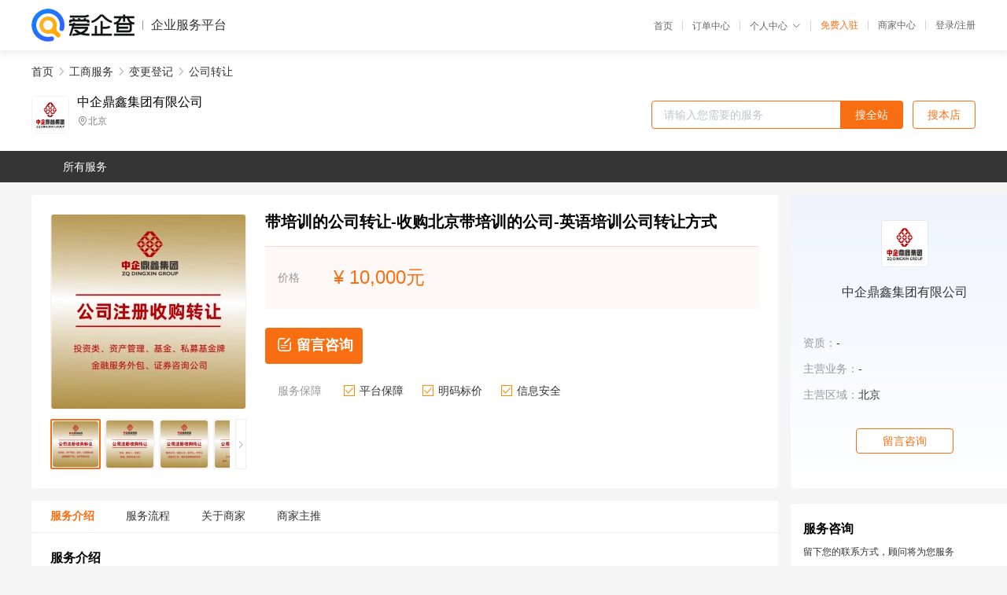

--- FILE ---
content_type: text/html; charset=UTF-8
request_url: https://yiqifu.baidu.com/cgoods_detail_2002239204606
body_size: 5550
content:
<!DOCTYPE html><html><head><meta charset="UTF-8">  <title>中企鼎鑫集团有限公司-公司转让咨询-爱企查企业服务平台</title>   <meta name="keywords" content="公司转让代办,变更登记代理,工商服务机构,工商服务联系方式,公司转让服务价格">   <meta name="description" content="平台提供公司转让服务详细信息说明,中企鼎鑫集团有限公司为您提供在的公司转让、变更登记、工商服务相关代理代办服务，免费咨询专业顾问了解更多信息! 查询其他提供公司转让服务优质服务商,请关注爱企查企业服务平台。">  <meta http-equiv="X-UA-Compatible" content="IE=edge"><meta name="referrer" content="no-referrer-when-downgrade"><link rel="pre-connect" href="//qifu-pub.bj.bcebos.com/"><link rel="dns-prefetch" href="//qifu-pub.bj.bcebos.com/"><link rel="dns-prefetch" href="//ts.bdimg.com"><link rel="dns-prefetch" href="//himg.bdimg.com"><link rel="shortcut icon" href="//xinpub.cdn.bcebos.com/static/favicon.ico" type="image/x-icon">       <link rel="preload" fetchpriority="high" href="https://qifu-pub.bj.bcebos.com/datapic/fe9b263be11898ed492456b14ce7575a_fullsize.jpg?x-bce-process=image/resize,m_lfit,w_249/format,f_webp" as="image">  <script type="text/javascript" src="//passport.baidu.com/passApi/js/uni_login_wrapper.js"></script><script src="https://xin-static.cdn.bcebos.com/law-m/js/template.js"></script> <link href="//xinpub.cdn.bcebos.com/aiqifu/static/1748572627/css/vendors.95232eab35f.css" rel="stylesheet"><link href="//xinpub.cdn.bcebos.com/aiqifu/static/1748572627/css/cgoodsrelease.87900c7696a.css" rel="stylesheet"> <script>/* eslint-disable */
        // 添加百度统计
        var _hmt = _hmt || [];
        (function () {
            var hm = document.createElement('script');
            hm.src = '//hm.baidu.com/hm.js?37e1bd75d9c0b74f7b4a8ba07566c281';
            hm.setAttribute('async', 'async');
            hm.setAttribute('defer', 'defer');
            var s = document.getElementsByTagName('script')[0];
            s.parentNode.insertBefore(hm, s);
        })();</script></head><body><div id="app">  </div><script>/* eslint-disable */  window.pageData = {"isLogin":0,"userName":null,"casapi":null,"passapi":"\/\/passport.baidu.com\/passApi\/js\/uni_login_wrapper.js","logoutUrl":"https:\/\/yiqifu.baidu.com\/\/cusercenter\/logout","logintype":0,"userPhoto":"https:\/\/himg.bdimg.com\/sys\/portrait\/item\/default.jpg","homePage":"https:\/\/yiqifu.baidu.com","passDomain":"https:\/\/passport.baidu.com","version":"V1.0.33","goodsInfo":{"id":"2002239204606","shopId":"203976471","spuName":"\u5e26\u57f9\u8bad\u7684\u516c\u53f8\u8f6c\u8ba9-\u6536\u8d2d\u5317\u4eac\u5e26\u57f9\u8bad\u7684\u516c\u53f8-\u82f1\u8bed\u57f9\u8bad\u516c\u53f8\u8f6c\u8ba9\u65b9\u5f0f","shopLevel":1,"company":"","serviceTeam":"","serviceDetail":"\u54a8\u8be2\uff0c\u5b9a\u5236\u4e2a\u6027\u5316\u65b9\u6848","serviceMode":"1\u5bf91\u4e13\u4eba\u670d\u52a1","spuDesc":"","detail":"<p><strong> \u516c\u53f8\u540d\u79f0 <\/strong> : \u4e2d\u4f01\u9f0e\u946b<strong> \u516c\u53f8\u7c7b\u578b <\/strong> : \u6709\u9650\u8d23\u4efb\u516c\u53f8<strong> \u670d\u52a1\u9879\u76ee <\/strong> : \u516c\u53f8\u6ce8\u518c\u3001\u8bb0\u5e10\u3001\u6536\u8d2d\u3001\u6267\u7167\u8f6c\u8ba9\u3001\u516c\u53f8\u53d8\u66f4\u30013A5A\u8bc1\u4e66\u3001\u9ad8\u65b0\u6280\u672f\u4f01\u4e1a\u7533\u8bf7\u3001\u516c\u53f8\u6ce8\u9500\u3001\u540a\u9500\u4e0e\u6ce8\u9500\u3001\u8d44\u91d1\u4e1a\u52a1\u3001\u56fd\u5bb6\u5c40\u4f01\u4e1a\u7591\u96be\u6838\u540d\u6ce8\u518c\u8f6c\u8ba9\u3001\u516c\u53f8\u53d8\u66f4\u4e1a\u52a1 <\/p><strong> \u670d\u52a1\u76ee\u6807 <\/strong> : \u516c\u53f8,\u4f01\u4e1a,\u4e2a\u4eba<strong> \u661f\u7ea7 <\/strong> : 5\u661f<strong> \u8425\u4e1a\u6267\u7167 <\/strong> : \u6709 <\/p><strong> \u4e13\u4e1a\u8d44\u683c\u8bc1 <\/strong> : \u6709<strong> \u5931\u8bef\u7387 <\/strong> : \u57fa\u672c\u4e3a\u96f6<strong> \u54a8\u8be2\u7535\u8bdd <\/strong> : 199-1020-9373(\u5fae\u4fe1\u540c\u53f7) <\/p><strong> \u9762\u5411\u5730\u533a <\/strong> : \u5168\u56fd<strong> \u529e\u7406\u8d39\u7528 <\/strong> : \u660e\u7801\u6807\u4ef7\uff0c\u516c\u5f00\u900f\u660e<strong> \u670d\u52a1\u4f18\u52bf <\/strong> : \u4e13\u4e1a\u987e\u95ee\uff0c\u4e00\u5bf9\u4e00\u670d\u52a1\uff0c\u95ed\u53e3\u5408\u540c\uff0c\u540e\u671f\u65e0\u589e\u9879 <\/p><strong> \u4ea4\u6613\u65b9\u5f0f <\/strong> : \u5408\u540c\u8fc7\u6237\uff0c\u62c5\u4fdd\u4ea4\u6613<strong> \u54a8\u8be2\u987e\u95ee <\/strong> : \u9b4f\u7ecf\u7406 <\/p><hr\/><p>\u3000\u3000\u5e26\u57f9\u8bad\u7684\u516c\u53f8\u8f6c\u8ba9 \u6559\u80b2\u57f9\u8bad\u516c\u53f8\u8f6c\u8ba9 \u6536\u8d2d\u5e26\u57f9\u8bad\u7684\u516c\u53f8<\/p><p>\u3000\u3000\u5e26\u57f9\u8bad\u7684\u516c\u53f8\u8f6c\u8ba9 \u6559\u80b2\u57f9\u8bad\u516c\u53f8\u8f6c\u8ba9 \u6536\u8d2d\u5e26\u57f9\u8bad\u7684\u516c\u53f8<\/p><p>\u3000\u3000\u5e26\u57f9\u8bad\u7684\u516c\u53f8\u8f6c\u8ba9 \u6559\u80b2\u57f9\u8bad\u516c\u53f8\u8f6c\u8ba9 \u6536\u8d2d\u5e26\u57f9\u8bad\u7684\u516c\u53f8<\/p><p>\u3000\u3000\u8054\u7cfb\u9b4f\u7ecf\u7406I99-IOZO-9373<\/p><p align=\"center\"><img src=\"https:\/\/t12.baidu.com\/it\/u=1559640693,1010944732&fm=199&app=68&f=JPEG?w=466&h=248&s=C7FC30D25038798802F950EA0300A03A\"\/><\/p><p>\u3000\u3000\u5982\u4eca\u968f\u7740\u4eba\u4eec\u751f\u6d3b\u6c34\u5e73\u7684\u63d0\u9ad8\uff0c\u4eba\u4eec\u5bf9\u6559\u80b2\u57f9\u8bad\u4e5f\u6108\u52a0\u91cd\u89c6\uff0c\u6295\u8d44\u8005\u5bf9\u6559\u80b2\u57f9\u8bad\u516c\u53f8\u7684\u53d1\u5c55\u524d\u666f\u6301\u7eed\u770b\u597d\uff0c\u6559\u80b2\u57f9\u8bad\u516c\u53f8\u7684\u6570\u91cf\u4e5f\u8d8a\u6765\u8d8a\u591a\uff0c\u4f46\u6240\u5e26\u6765\u7684\u7ade\u4e89\u538b\u529b\u4e5f\u8d8a\u6765\u8d8a\u5927\u3002\u6559\u80b2\u57f9\u8bad\u516c\u53f8\u4e4b\u95f4\u7684\u7ade\u4e89\u65e5\u8d8b\u6fc0\u70c8\uff0c\u73b0\u5728\u5317\u4eac\u5df2\u7ecf\u505c\u6b62\u6ce8\u518c\u7ecf\u8425\u8303\u56f4\u5e26\u57f9\u8bad\u7684\u516c\u53f8\uff0c\u60f3\u8981\u5728\u5317\u4eac\u62e5\u6709\u4e00\u5bb6\u6559\u80b2\u57f9\u8bad\u516c\u53f8\u53ea\u80fd\u627e\u4e00\u5bb6\u73b0\u6210\u7684\u6559\u80b2\u57f9\u8bad\u516c\u53f8\u6536\u8d2d\uff0c\u672c\u516c\u53f8\u6709\u51e0\u5bb6\u6559\u80b2\u57f9\u8bad\u516c\u53f8\uff0c\u539f\u4ef6\u5728\u624b\uff0c\u53ef\u968f\u65f6\u8f6c\u8ba9\u3002<\/p><p>\u3000\u3000\u5904\u4e8b\u4e0d\u5fc5\u6c42\u529f\uff0c\u65e0\u8fc7\u4fbf\u662f\u529f\uff1b\u4e3a\u4eba\u4e0d\u5fc5\u611f\u5fb7\uff0c\u65e0\u6028\u4fbf\u662f\u5fb7\u3002<\/p><p>\u3000\u3000-<\/p><p>\u3000\u3000-<\/p><p>\u3000\u3000\u8f6c\u8ba9\u8d44\u6e90\u63a8\u8350\uff1a<\/p><p>\u3000\u3000\u5317\u4eacXX\u6559\u80b2\u79d1\u6280\u516c\u53f8<\/p><p>\u3000\u3000\u6ce8\u518c\u5730\uff1a\u671d\u9633\u533a<\/p><p>\u3000\u3000\u6ce8\u518c\u65f6\u95f4\uff1a2016\u5e74<\/p><p>\u3000\u3000\u516c\u53f8\u5e72\u51c0\u65e0\u5f02\u5e38\uff0c\u5e263\u9879\u57f9\u8bad<\/p><p>\u3000\u3000-<\/p><p>\u3000\u3000\u5317\u4eacXX\u6587\u5316\u4f20\u64ad\u6709\u9650\u516c\u53f8<\/p><p>\u3000\u3000\u6ce8\u518c\u65f6\u95f4\uff1a2014\u5e74<\/p><p>\u3000\u3000\u516c\u53f8\u5e72\u51c0\u65e0\u5f02\u5e38\uff0c\u5e265\u9879\u57f9\u8bad\uff0c\u8d26\u76ee\u6e05\u6670<\/p><p align=\"center\"><img src=\"https:\/\/t10.baidu.com\/it\/u=1165048663,33561769&fm=199&app=68&f=JPEG?w=495&h=717&s=C912A2555E22450B7A4DA1DA0100C032\"\/><\/p><p>\u3000\u3000\u5317\u4eacXX\u6587\u5316\u4f20\u5a92\u6709\u9650\u516c\u53f8<\/p><p>\u3000\u3000\u516c\u53f8\u5e72\u51c0\uff0c\u5e26\u827a\u672f\u57f9\u8bad\uff0c\u5e02\u573a\u7a00\u7f3a\u8d44\u6e90<\/p><p>\u3000\u3000-<\/p><p>\u3000\u3000-<\/p><p>\u3000\u3000-<\/p><p>\u3000\u3000\u516c\u53f8\u4e1a\u52a1\u8303\u56f4\u662f\uff1a\u516c\u53f8\u6ce8\u518c\u3001\u8bb0\u5e10\u3001\u6536\u8d2d\u3001\u6267\u7167\u8f6c\u8ba9\u3001\u516c\u53f8\u53d8\u66f4\u30013A5A\u8bc1\u4e66\u3001\u9ad8\u65b0\u6280\u672f\u4f01\u4e1a\u7533\u8bf7\u3001\u516c\u53f8\u6ce8\u9500\u3001\u540a\u9500\u4e0e\u6ce8\u9500\u3001\u8d44\u91d1\u4e1a\u52a1\u3001\u56fd\u5bb6\u5c40\u4f01\u4e1a\u7591\u96be\u6838\u540d\u6ce8\u518c\u8f6c\u8ba9\u3001\u516c\u53f8\u53d8\u66f4\u4e1a\u52a1\uff1b\u5546\u6807\u6ce8\u518c\u3001\u6d77\u5916\u516c\u53f8\u6ce8\u518c\uff1b\u4f01\u4e1a\u8d44\u8d28\u7c7b\u76f8\u5173\u4e1a\u52a1\uff1b\u6295\u8d44\u516c\u53f8\u3001\u8d44\u4ea7\u7ba1\u7406\u516c\u53f8\u3001\u5f8b\u5e08\u4e8b\u52a1\u6240\u8f6c\u8ba9\u6536\u8d2d\u3001 \u96c6\u56e2\u516c\u53f8\u3001\u6446\u5e10\u663e\u5e10\u3001\u54a8\u91d1\u8fc7\u6865\u3001\u4e0a\u5e02\u516c\u53f8\u3001\u91d1\u4ea4\u6240\u6302\u724c\u6458\u724c\u3001 \u5ba1\u8ba1\u8d70\u8d26 \u3001\u516c\u53f8\u7ade\u6807\u54a8\u91d1\u8bc1\u660e \u3001\u4e3b\u677f\u516c\u53f8\u5b9a\u589e\u8fc7\u6865\u3001\u623f\u5730\u4ea7\u7ecf\u7eaa\u516c\u53f8\u3001\u6587\u5316\u4f20\u5a92\u516c\u53f8\u6ce8\u518c\u3001\u4e2a\u4eba\u8d44\u91d1\u7c7b\u4e1a\u52a1\u7b49\u76f8\u5173\u8054\u7684\u4e00\u7cfb\u5217\u4e1a\u52a1\u3002<\/p><p>\u3000\u3000\u8054\u7cfb\u4eba\uff1a\u9b4f\u7ecf\u7406I99-IOZO-9373<\/p>","skuList":{"":{"skuId":"2770022392007","price":"10,000.00"}},"attrList":[],"price":"10,000.00","minPrice":"10000.00","coverImage":"https:\/\/qifu-pub.bj.bcebos.com\/datapic\/fe9b263be11898ed492456b14ce7575a_fullsize.jpg","spuImgList":["https:\/\/qifu-pub.bj.bcebos.com\/datapic\/fe9b263be11898ed492456b14ce7575a_fullsize.jpg","https:\/\/qifu-pub.bj.bcebos.com\/datapic\/32e6b314e03cceac4394033487a40fac_fullsize.jpg","https:\/\/qifu-pub.bj.bcebos.com\/datapic\/00dc6547f69c8ea5812086bfe865a116_fullsize.jpg","https:\/\/qifu-pub.bj.bcebos.com\/datapic\/7fb3d034d6205c305d2cf22185290caa_fullsize.jpg","https:\/\/qifu-pub.bj.bcebos.com\/datapic\/fee10d05238f6ac358e9962b1eb48af9_fullsize.jpg"],"disclaimer":"<p>\u4f01\u4e1a\u670d\u52a1\u5e73\u53f0\u6e29\u99a8\u63d0\u793a<\/p>\n        <p>1\u3001\u4ee5\u4e0a\u5c55\u793a\u7684\u4fe1\u606f\u5185\u5bb9\u5747\u7531\u53d1\u5e03\uff0c\u5185\u5bb9\u7684\u771f\u5b9e\u6027\u3001\u51c6\u786e\u6027\u548c\u5408\u6cd5\u6027\u7531\u8d1f\u8d23\u3002<\/p>\n        <p>2\u3001\u8d2d\u4e70\u670d\u52a1\u524d\u6ce8\u610f\u8c28\u614e\u6838\u5b9e\uff0c\u5e76\u4e0e\u670d\u52a1\u673a\u6784\u6c9f\u901a\u786e\u8ba4\u3002<\/p>\n        <p>3\u3001\u4f01\u4e1a\u670d\u52a1\u5e73\u53f0\u7f51\u7ad9\u4ec5\u8fdb\u884c\u4fe1\u606f\u5c55\u793a\uff0c\u5982\u60a8\u53d1\u73b0\u9875\u9762\u6709\u4efb\u4f55\u8fdd\u6cd5\u6216\u4fb5\u6743\u4fe1\u606f\uff0c\u8bf7\u63d0\u4f9b\u76f8\u5173\u6750\u6599\u81f3\u90ae\u7bb1ext_qfhelp@baidu.com\uff0c\u6211\u4eec\u4f1a\u53ca\u65f6\u6838\u67e5\u5904\u7406\u5e76\u56de\u590d\u3002<\/p>","workPlace":[],"serviceProcess":[{"title":"\u54a8\u8be2\u670d\u52a1","paragraph":["\u4f01\u4e1a\u901a\u8fc7\u7535\u8bdd\u3001\u90ae\u4ef6\u6216\u8005\u5728\u7ebf\u54a8\u8be2\u7684\u65b9\u5f0f\uff0c\u5411\u4ee3\u7406\u673a\u6784\u54a8\u8be2\u76f8\u5173\u7684\u670d\u52a1\u5185\u5bb9\u3001\u6d41\u7a0b\u548c\u8d39\u7528\u7b49\u95ee\u9898\u3002"]},{"title":"\u7b7e\u8ba2\u59d4\u6258\u534f\u8bae","paragraph":["\u5728\u660e\u786e\u670d\u52a1\u5185\u5bb9\u548c\u8d39\u7528\u540e\uff0c\u4f01\u4e1a\u4e0e\u4ee3\u7406\u673a\u6784\u7b7e\u8ba2\u59d4\u6258\u534f\u8bae\uff0c\u660e\u786e\u4ee3\u7406\u673a\u6784\u7684\u670d\u52a1\u5185\u5bb9\u3001\u8d39\u7528\u3001\u4fdd\u5bc6\u534f\u8bae\u7b49\u5185\u5bb9\u3002"]},{"title":"\u63d0\u4f9b\u76f8\u5173\u6750\u6599","paragraph":["\u4f01\u4e1a\u9700\u8981\u5411\u4ee3\u7406\u673a\u6784\u63d0\u4f9b\u76f8\u5173\u7684\u6750\u6599\uff0c\u4f8b\u5982\u516c\u53f8\u540d\u79f0\u3001\u6cd5\u4eba\u4ee3\u8868\u8eab\u4efd\u8bc1\u3001\u8425\u4e1a\u6267\u7167\u4ee5\u53ca\u529e\u516c\u573a\u6240\u8bc1\u660e\u7b49\u3002"]},{"title":"\u624b\u7eed\u4ee3\u529e","paragraph":["\u4ee3\u7406\u673a\u6784\u4f1a\u6839\u636e\u4f01\u4e1a\u7684\u9700\u6c42\uff0c\u4ee3\u4e3a\u529e\u7406\u76f8\u5173\u7684\u5de5\u5546\u624b\u7eed\uff0c\u4f8b\u5982\u6ce8\u518c\u516c\u53f8\u3001\u53d8\u66f4\u516c\u53f8\u4fe1\u606f\u3001\u6ce8\u9500\u516c\u53f8\u7b49\u3002"]},{"title":"\u4ea4\u4ed8\u7ed3\u679c","paragraph":["\u4ee3\u7406\u673a\u6784\u4f1a\u5c06\u529e\u7406\u7ed3\u679c\u4ea4\u4ed8\u7ed9\u4f01\u4e1a\uff0c\u4f8b\u5982\u65b0\u7684\u8425\u4e1a\u6267\u7167\u3001\u7a0e\u52a1\u767b\u8bb0\u8bc1\u7b49\u3002"]}],"serviceNotice":[],"description":"","skuDesc":"","hasPhoneNum":1,"district":[],"servYears":1,"thirdId":"24685","thirdName":"\u516c\u53f8\u8f6c\u8ba9","secondId":"24328","secondName":"\u53d8\u66f4\u767b\u8bb0","firstId":"24315","firstName":"\u5de5\u5546\u670d\u52a1"},"category":[{"id":"24315","name":"\u5de5\u5546\u670d\u52a1","path":"\/csearch_\u5de5\u5546\u670d\u52a1"},{"id":"24328","name":"\u53d8\u66f4\u767b\u8bb0","path":"\/csearch_\u53d8\u66f4\u767b\u8bb0"},{"id":"24685","name":"\u516c\u53f8\u8f6c\u8ba9","path":"\/csearch_\u516c\u53f8\u8f6c\u8ba9"}],"shopInfo":{"shopId":"203976471","certTags":[],"tags":[],"logo":"https:\/\/qifu-pub.bj.bcebos.com\/datapic\/033b4d9dfccb61f9672cd27f4a457ba4_fullsize.jpg","address":"\u5317\u4eac","wxPic":"","hasPhoneNum":1,"noauth":0,"shopLevel":1,"name":"\u4e2d\u4f01\u9f0e\u946b\u96c6\u56e2\u6709\u9650\u516c\u53f8","servDistricts":[],"visitNumber":"0","lat":null,"lng":null,"regAddr":null,"licensePhoto":"","goodsCount":2961},"article":[],"recommend":[{"spuId":"2750029451877","posterNormal":"https:\/\/qifu-pub.bj.bcebos.com\/datapic\/f13e2c1223e3eefb6194eaaac2c0df93_fullsize.jpg","name":"\u5317\u4eac\u623f\u5730\u4ea7\u7ecf\u7eaa\u516c\u53f8\u8f6c\u8ba9\u5e73\u53f0 \u987a\u4e49\u623f\u5730\u4ea7\u7ecf\u7eaa\u516c\u53f8\u8f6c\u8ba9","price":"50,000.00"},{"spuId":"2091029428248","posterNormal":"https:\/\/qifu-pub.bj.bcebos.com\/datapic\/fe9b263be11898ed492456b14ce7575a_fullsize.jpg","name":"\u529e\u7406\u6559\u80b2\u57f9\u8bad\u516c\u53f8\u8d39\u7528-\u8f6c\u8ba9\u5317\u4eac\u6559\u80b2\u57f9\u8bad\u516c\u53f8-\u6536\u8d2d\u827a\u672f\u57f9\u8bad\u516c\u53f8","price":"8,899.00"},{"spuId":"2002940724325","posterNormal":"https:\/\/qifu-pub.bj.bcebos.com\/datapic\/fe9b263be11898ed492456b14ce7575a_fullsize.jpg","name":"\u4ee3\u529e\u4f01\u4e1a\u7591\u96be\u6ce8\u9500\u7684\u4ef7\u683c \u4ee3\u529e\u4f01\u4e1a\u7591\u96be\u6ce8\u9500\u7684\u8d39\u7528 \u4ee3\u529e\u4f01\u4e1a\u7591\u96be\u6ce8","price":"88,888.00"},{"spuId":"2002229312940","posterNormal":"https:\/\/qifu-pub.bj.bcebos.com\/datapic\/f13e2c1223e3eefb6194eaaac2c0df93_fullsize.jpg","name":"\u821e\u8e48\u57f9\u8bad\u516c\u53f8\u8f6c\u8ba9  \u97f3\u4e50\u57f9\u8bad\u516c\u53f8\u8f6c\u8ba9\u8981\u6c42 \u4f53\u80b2\u57f9\u8bad\u8f6c\u8ba9 \u821e\u8e48\u57f9\u8bad\u516c\u53f8\u8f6c\u8ba9\u65f6\u95f4","price":"30,000.00"},{"spuId":"2002936002934","posterNormal":"https:\/\/qifu-pub.bj.bcebos.com\/datapic\/32e6b314e03cceac4394033487a40fac_fullsize.jpg","name":"\u8f6c\u8ba9\u56fd\u9645\u65c5\u884c\u793e\u516c\u53f8\u3001\u6536\u8d2d\u5317\u4eac\u56fd\u9645\u65c5\u884c\u793e\u3001\u56fd\u9645\u65c5\u884c\u793e\u529e\u7406\u7684\u65b9\u5f0f","price":"888,888.00"},{"spuId":"2002529361480","posterNormal":"https:\/\/qifu-pub.bj.bcebos.com\/datapic\/fe9b263be11898ed492456b14ce7575a_fullsize.jpg","name":"\u56fd\u5185\u65c5\u884c\u793e\u6ce8\u518c\u4ee3\u529e  \u56fd\u9645\u65c5\u884c\u793e\u7533\u8bf7\u6761\u4ef6 \u56fd\u9645\u65c5\u884c\u793e\u7533\u8bf7\u6d41\u7a0b","price":"50,000.00"}],"result":{"title":"\u4e2d\u4f01\u9f0e\u946b\u96c6\u56e2\u6709\u9650\u516c\u53f8-\u516c\u53f8\u8f6c\u8ba9\u54a8\u8be2-\u7231\u4f01\u67e5\u4f01\u4e1a\u670d\u52a1\u5e73\u53f0","keywords":"\u516c\u53f8\u8f6c\u8ba9\u4ee3\u529e,\u53d8\u66f4\u767b\u8bb0\u4ee3\u7406,\u5de5\u5546\u670d\u52a1\u673a\u6784,\u5de5\u5546\u670d\u52a1\u8054\u7cfb\u65b9\u5f0f,\u516c\u53f8\u8f6c\u8ba9\u670d\u52a1\u4ef7\u683c","description":"\u5e73\u53f0\u63d0\u4f9b\u516c\u53f8\u8f6c\u8ba9\u670d\u52a1\u8be6\u7ec6\u4fe1\u606f\u8bf4\u660e,\u4e2d\u4f01\u9f0e\u946b\u96c6\u56e2\u6709\u9650\u516c\u53f8\u4e3a\u60a8\u63d0\u4f9b\u5728\u7684\u516c\u53f8\u8f6c\u8ba9\u3001\u53d8\u66f4\u767b\u8bb0\u3001\u5de5\u5546\u670d\u52a1\u76f8\u5173\u4ee3\u7406\u4ee3\u529e\u670d\u52a1\uff0c\u514d\u8d39\u54a8\u8be2\u4e13\u4e1a\u987e\u95ee\u4e86\u89e3\u66f4\u591a\u4fe1\u606f! \u67e5\u8be2\u5176\u4ed6\u63d0\u4f9b\u516c\u53f8\u8f6c\u8ba9\u670d\u52a1\u4f18\u8d28\u670d\u52a1\u5546,\u8bf7\u5173\u6ce8\u7231\u4f01\u67e5\u4f01\u4e1a\u670d\u52a1\u5e73\u53f0\u3002"},"address":{"id":"100000","addrName":"\u5168\u56fd"}} || {};

        /* eslint-enable */</script> <script src="//xinpub.cdn.bcebos.com/aiqifu/static/1748572627/js/0.a8be39429dd.js"></script><script src="//xinpub.cdn.bcebos.com/aiqifu/static/1748572627/js/cgoodsrelease.17c771b99cc.js"></script> </body></html>